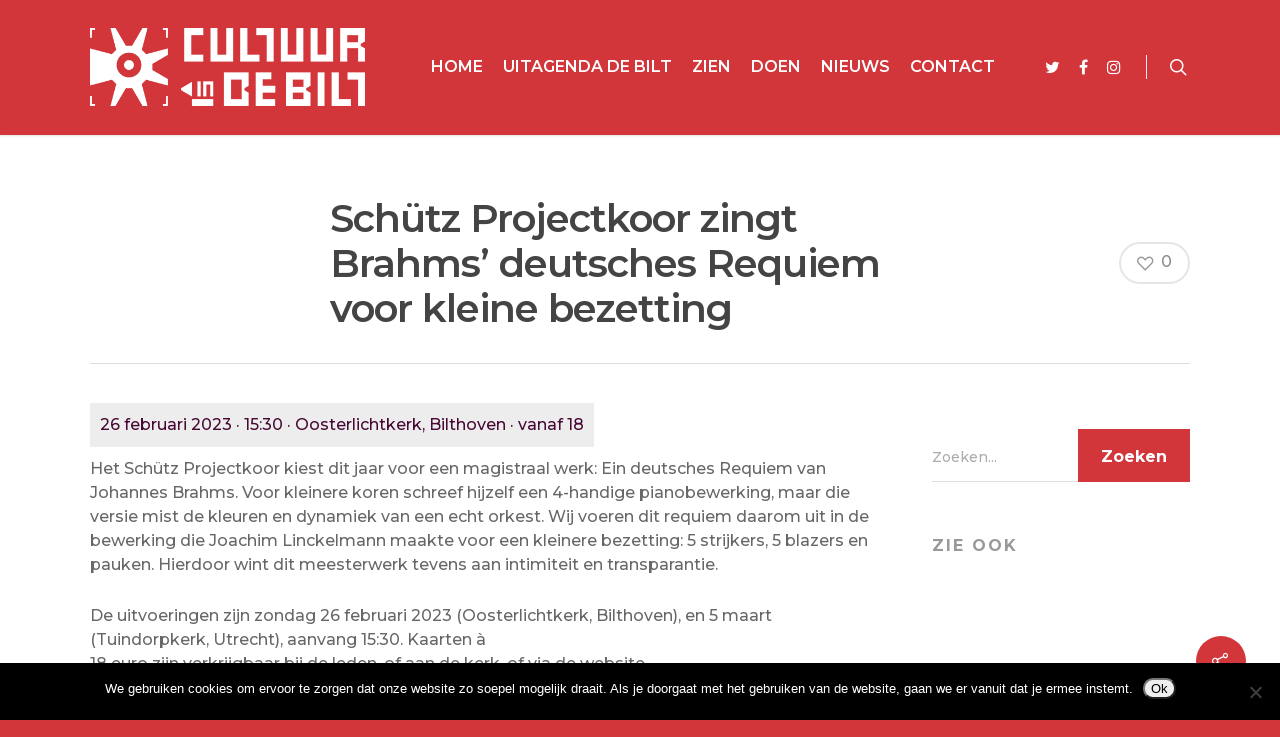

--- FILE ---
content_type: text/css
request_url: https://cultuurindebilt.nl/wp-content/themes/cultuurindebilt/style.css?ver=8.5.1
body_size: 572
content:
/*
Theme Name: Cultuur in De Bilt
Theme URI: http://cultuurindebilt.nl
Description: ChildTheme van Salient
Author: Kei Sterk
Author URI: http: //kei-sterk.nl
Template: salient/salient
Version: 0.1
*/

.header-category-block { display: inline-block; padding: 5px 10px; border-radius: 3px; margin: 0 8px 0 0; border: 2px solid #FFF; font-size: 16px; font-weight: bold; color: #FFF;  }
.header-category-block:hover { color: #d2363a; }

.single .entry-title { font-size: 54px; font-weight: 400; line-height: 66.6px; margin: 20px auto; }

.eagerly-agenda__top-nav {
	border-bottom: 1px solid #0ca2d9 !important;
}

.btn--reset-date, .btn--reset-tag {
	display: flex !important;
}

.btn--reset-date span, .btn--reset-tag span {
	display: flex !important;
	align-items: center;
}

.agenda-item__day {
	background: #e64c50 !important;
}

.agenda-item__day-end {
	background: #0ca2d9 !important;
}

.agenda-item__content {
	border-bottom: 1px solid #0ca2d9 !important;
}

.agenda-item__times {
	font-family: "Open Sans" !important;
}

.agenda-item__content-right button.agenda-item__cta {
	height: 30px !important;
   border-radius: 5px !important;
   -webkit-border-radius: 5px!important;
}

.agenda-item__tags-label, .eagerly-page-category, .recommendation-category {
	padding: 0.2rem 1.2rem !important;
	background-color: #333333 !important;
	color: #fff !important;
}

.eagerly-page-title-block h1 {
	color: #0ca2d9 !important;
}

.eagerly-page-categories-label {
	display: flex;
   align-items: center;
}

.eagerly-event-share a i svg path {
	fill: #e64c50 !important;
}

.wp-signup-container {
   padding: 50px 0;
	max-width: 500px;
	color: #fff;
}

.wp-signup-container h2 {
	font-size: 22px;
	line-height: 32px;
	color: #fff;
}

.wp-signup-container label {
	font-size: 16px;
	line-height: 22px;
	padding-top: 2rem;
	text-transform: uppercase;
}

.wp-signup-container input, .submit input {
	border: 1px solid rgba(255, 255, 255, 0.75) !important;
}
